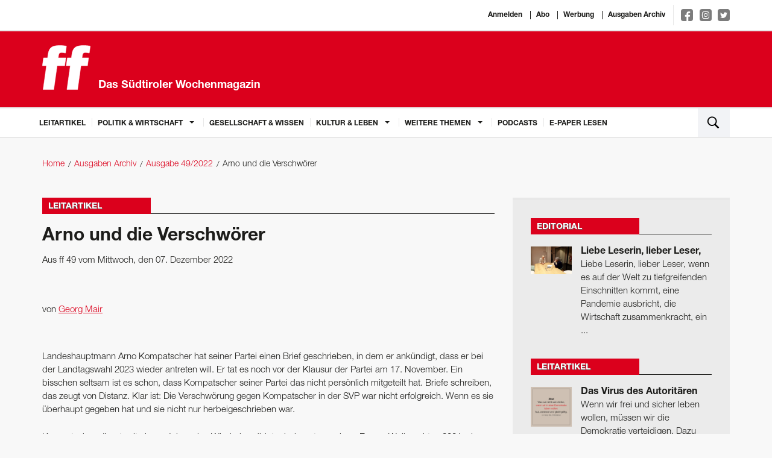

--- FILE ---
content_type: text/html; charset=utf-8
request_url: https://www.ff-bz.com/leitartikel/2022-49/arno-undverschwoerer.html
body_size: 9605
content:
<!DOCTYPE html>
<html lang="de">
<head>
    <meta charset="utf-8"/>
    <base href="https://www.ff-bz.com/"/>
    <title>Arno und die Verschwörer - Leitartikel</title>

    <meta http-equiv="X-UA-Compatible" content="IE=edge"/>
    <meta name="viewport" content="width=device-width, initial-scale=1.0, user-scalable=no">
    <meta name="description" content=""/>
    <meta name="keywords" content=""/>
    <meta name="robots" content="index, follow, noarchive"/>
    <meta property="og:locale" content="de_DE"/>
    <meta property="og:title" content="Arno und die Verschwörer - Leitartikel"/>
    <meta property="og:description" content=""/>
    <meta property="og:url" content="https://www.ff-bz.com/leitartikel/2022-49/arno-undverschwoerer.html"/>
    <meta property="og:site_name" content="ff - Das Südtiroler Wochenmagazin"/>
            <meta property="og:image:url" content="https://www.ff-bz.com/"/>
        <meta property="og:image:height" content=""/>
        <meta property="og:image:width" content=""/>
                <meta property="og:type" content="article"/>
        <meta property="article:section" content="Leitartikel"/>
        <meta property="article:published_time"
              content="2022-12-06T11:19:36+01:00"/>
        <meta name="google-site-verification" content="KiqNUWav0d58fPVRGdsuda7er_qk-8l2PJeoM3DUvxs" />
    <meta name="msvalidate.01" content="B1742F21979A7D055E2E6C657B223FD0" />
    <link rel="canonical" href="https://www.ff-bz.com/leitartikel/2022-49/arno-undverschwoerer.html"/>
    <link rel="shortcut icon" href="favicon.ico" type="image/icon"/>
    <link rel="stylesheet" href="resources/css/app.1696405118.css" type="text/css" media="screen,print"/>
	
	<script>(function(w,d,s,l,i){w[l]=w[l]||[];w[l].push({'gtm.start':
                new Date().getTime(),event:'gtm.js'});var f=d.getElementsByTagName(s)[0],
            j=d.createElement(s),dl=l!='dataLayer'?'&l='+l:'';j.async=true;j.src=
            'https://www.googletagmanager.com/gtm.js?id='+i+dl;f.parentNode.insertBefore(j,f);
        })(window,document,'script','dataLayer','GTM-PD7GSLV');</script>
		
        <script async class="_iub_cs_activate" type="text/plain" data-suppressedsrc="https://www.googletagmanager.com/gtag/js?id=UA-6211168-1" data-iub-purposes="2,3,4,5"></script>
    <script class="_iub_cs_activate-inline" type="text/plain" data-iub-purposes="2,3,4,5">
        window.dataLayer = window.dataLayer || [];
        function gtag(){dataLayer.push(arguments);}
        gtag('js', new Date());

        gtag('config', 'UA-6211168-1', { 'anonymize_ip': true });
    </script>
    <script class="_iub_cs_activate-inline" type="text/plain" data-iub-purposes="2,3,4,5">
        !function (f, b, e, v, n, t, s) {
            if (f.fbq) return;
            n = f.fbq = function () {
                n.callMethod ?
                    n.callMethod.apply(n, arguments) : n.queue.push(arguments)
            };
            if (!f._fbq) f._fbq = n;
            n.push = n;
            n.loaded = !0;
            n.version = '2.0';
            n.queue = [];
            t = b.createElement(e);
            t.async = !0;
            t.src = v;
            s = b.getElementsByTagName(e)[0];
            s.parentNode.insertBefore(t, s)
        }(window, document, 'script',
            'https://connect.facebook.net/en_US/fbevents.js');
        fbq('init', '483062678823106');
        fbq('track', 'PageView');
    </script>
    <noscript>
                <img height="1" width="1" class="_iub_cs_activate" data-suppressedsrc="https://www.facebook.com/tr?id=483062678823106&ev=PageView&noscript=1" data-iub-purposes="2,3,4,5"/>
    </noscript>

    <script type="text/javascript">
var _iub = _iub || [];
_iub.csConfiguration = {"lang":"de","siteId":1190690,"cookiePolicyId":64307039,"invalidateConsentWithoutLog":true,"consentOnContinuedBrowsing":false,"perPurposeConsent":true,"ccpaAcknowledgeOnDisplay":true,"floatingPreferencesButtonDisplay":false,"enableCcpa":true,"enableLgpd":true,"countryDetection":true,"purposes":"1,2,3,4,5", "callback":{ "onReady":function(){iubendaLanguageSwitch() },onPreferenceExpressedOrNotNeeded: function (preference) {
            dataLayer.push({
                iubenda_ccpa_opted_out: _iub.cs.api.isCcpaOptedOut()
            });
            if (!preference) {
                dataLayer.push({
                    event: "iubenda_preference_not_needed"
                });
            } else {
                if (preference.consent === true) {
                    dataLayer.push({
                        event: "iubenda_consent_given"
                    });
                } else if (preference.consent === false) {
                    dataLayer.push({
                        event: "iubenda_consent_rejected"
                    });
                } else if (preference.purposes) {
                    for (var purposeId in preference.purposes) {
                        if (preference.purposes[purposeId]) {
                            dataLayer.push({
                                event: "iubenda_consent_given_purpose_" + purposeId
                            });
                        }
                    }
                }
            }
        } }, "banner":{ "closeButtonRejects":true,"brandBackgroundColor":"none","brandTextColor":"black","acceptButtonDisplay":true,"customizeButtonDisplay":true,"acceptButtonColor":"#0073CE","acceptButtonCaptionColor":"white","customizeButtonColor":"#DADADA","customizeButtonCaptionColor":"#4D4D4D","rejectButtonDisplay":true,"rejectButtonColor":"#0073CE","rejectButtonCaptionColor":"white","explicitWithdrawal":true,"position":"float-center","backgroundOverlay":true,"textColor":"black","backgroundColor":"white","html":"<div class=\"iubenda-cs-container\">     <div class=\"iubenda-cs-content\">         <div class=\"iubenda-cs-rationale\">             <div class=\"iubenda-banner-content iubenda-custom-content\" role=\"document\" tabindex=\"0\"> %{banner_content}</div>             <div class=\"iubenda-cs-opt-group\">                 <div class=\"iubenda-cs-opt-group-custom\">                     <button class=\"iubenda-cs-accept-btn iubenda-cs-btn-primary\" tabindex=\"0\" role=\"button\" aria-pressed=\"false\">alle zustimmen</button></div><div class=\"iubenda-cs-opt-group-consent\"><button class=\"iubenda-cs-reject-btn iubenda-cs-btn-primary\" tabindex=\"0\" role=\"button\" aria-pressed=\"false\">Ablehnen</button><button class=\"iubenda-cs-customize-btn\" tabindex=\"0\" role=\"button\" aria-pressed=\"false\">Anpassen</button></div></div>             </div></div></div>" }};
</script>
<script type="text/javascript" src="//cdn.iubenda.com/cs/ccpa/stub.js"></script>
<script type="text/javascript" src="//cdn.iubenda.com/cs/iubenda_cs.js" charset="UTF-8" async></script></head>
<body>

<noscript><iframe src="https://www.googletagmanager.com/ns.html?id=GTM-PD7GSLV"
                  height="0" width="0" style="display:none;visibility:hidden"></iframe></noscript>

<div class="off-canvas-wrapper">
    <div class="off-canvas-wrapper-inner" data-off-canvas-wrapper>
        <div class="off-canvas-content" data-off-canvas-content>

            <header>
                <div class="white border-bottom">
                    <div class="row">
                        <div class="small-12 columns text-right top-links">
                                                            <a href="https://auth.ff-bz.com/auth/redirect?return_url=https://www.ff-bz.com/sso.html">Anmelden</a>
                                                        <a href="/abo.html">Abo</a>
                            <a href="/werbung.html">Werbung</a>
                            <a href="/ausgaben-archiv.html">Ausgaben Archiv</a>
                            <div class="social-links">
                                <a target="_blank" href="https://www.facebook.com/ff-Das-S%C3%BCdtiroler-Wochenmagazin-138143532867714/ " class="facebook">
                                    <img src="resources/img/social/facebook-f.svg" alt="">
                                </a>
                                <a target="_blank" href="https://www.instagram.com/ff_magazin/" class="instagram">
                                    <img src="resources/img/social/instagram.svg" alt="">
                                </a>
                                <a target="_blank" href="https://twitter.com/ff_magazin" class="twitter">
                                    <img src="resources/img/social/twitter-bird.svg" alt="">
                                </a>
                            </div>
                        </div>
                    </div>
                </div>

                <div class="red-bkg border-bottom">
                    <div class="row">
                        <a href="/"
                           class="logo column small-12 medium-5"><svg id="FF_Logo" data-name="FF Logo" xmlns="http://www.w3.org/2000/svg" viewBox="0 0 632.55 581.92"><title>FF Media GmbH Logo</title><path d="M698.13,274.59l14.6-103.91H626.64l4.79-34.08c3.62-25.77,16.21-34.92,36.21-34.92,16.52,0,39.65,2.5,53.85,6.65l13-92.27C714.93,12.74,679,8.59,653.77,8.59,552.9,8.59,506.74,27.7,493.07,125l-6.43,45.72h-53L419,274.59h53L428.22,586.31h140L612,274.59h86.08m-298.85,0,14.61-103.91H314.34l4.79-34.08c3.63-25.77,16.21-34.92,36.21-34.92,16.52,0,39.65,2.5,53.85,6.65l13-92.27c-19.54-3.32-55.47-7.47-80.69-7.47C240.6,8.59,194.43,27.7,180.76,125l-6.43,45.72h-53l-14.6,103.91h53L115.92,586.31h140l43.81-311.72h99.54Z" transform="translate(-104.28 -6.49)" style="fill:#fff"/><path d="M698.13,274.59l14.6-103.91H626.64l4.79-34.08c3.62-25.77,16.21-34.92,36.21-34.92,16.52,0,39.65,2.5,53.85,6.65l13-92.27C714.93,12.74,679,8.59,653.77,8.59,552.9,8.59,506.74,27.7,493.07,125l-6.43,45.72h-53L419,274.59h53L428.23,586.31h140L612,274.59h86.09Zm-298.84,0,14.6-103.91H314.34l4.79-34.08c3.62-25.77,16.21-34.92,36.21-34.92,16.52,0,39.65,2.5,53.85,6.65l13-92.27c-19.53-3.32-55.47-7.47-80.69-7.47C240.6,8.59,194.43,27.7,180.76,125l-6.43,45.72h-53l-14.6,103.91h53L115.92,586.31h140l43.81-311.72h99.55Z" transform="translate(-104.28 -6.49)" style="fill:none;stroke:#fff;stroke-width:4.197098124850669px"/></svg>                            <span>Das Südtiroler Wochenmagazin</span></a>
                                                    <div class="column small-12 medium-7">
                                <div class="header-ad-container">
                                    <a href="https://www.coolcomma0.com/"
                                                                          target="_blank">                                        <img src="./files/fp_2026_ff_banner_1404x180px.gif" alt="" title="" width="1404" height="180" />                                        </a>                                </div>
                            </div>
                                            </div>
                </div>

                <div class="white border-bottom">
    <div class="row">
        <nav class="top-bar-left hide-overflow show-for-large" data-topbar role="navigation">
            <ul class="dropdown menu" data-dropdown-menu>
                                                        <li class=" ">
                        <a href="leitartikel.html">
                            Leitartikel                        </a>
                                            </li>
                                                        <li class=" is-dropdown-submenu-parent">
                        <a >
                            Politik & Wirtschaft                        </a>
                                                    <ul class="menu vertical">
                                                                    <li class=""><a
                                                href="politik-wirtschaft/politik.html">Politik</a></li>
                                                                    <li class=""><a
                                                href="politik-wirtschaft/wirtschaft.html">Wirtschaft</a></li>
                                                                    <li class=""><a
                                                href="politik-wirtschaft/panorama.html">Panorama</a></li>
                                                            </ul>
                                            </li>
                                                        <li class=" ">
                        <a href="gesellschaft-wissen.html">
                            Gesellschaft & Wissen                        </a>
                                            </li>
                                                        <li class=" is-dropdown-submenu-parent">
                        <a >
                            Kultur & Leben                        </a>
                                                    <ul class="menu vertical">
                                                                    <li class=""><a
                                                href="kultur-leben/kultur.html">Kultur</a></li>
                                                                    <li class=""><a
                                                href="kultur-leben/leben.html">Leben</a></li>
                                                            </ul>
                                            </li>
                                                        <li class=" is-dropdown-submenu-parent">
                        <a >
                            Weitere Themen                        </a>
                                                    <ul class="menu vertical">
                                                                    <li class=""><a
                                                href="weitere-themen/editorial.html">Editorial</a></li>
                                                                    <li class=""><a
                                                href="weitere-themen/leserbriefe.html">Leserbriefe</a></li>
                                                                    <li class=""><a
                                                href="weitere-themen/flaneid.html">Flaneid</a></li>
                                                                    <li class=""><a
                                                href="weitere-themen/aussensicht.html">Außensicht</a></li>
                                                                    <li class=""><a
                                                href="weitere-themen/karikatur.html">Karikatur</a></li>
                                                                    <li class=""><a
                                                href="weitere-themen/wandertipp.html">Wandertipp</a></li>
                                                            </ul>
                                            </li>
                                <li><a href="https://aufs-ohr.podigee.io/" target="_blank">Podcasts</a></li>
                <li><a href="https://epaper.ff-bz.com/" target="_blank">E-Paper lesen</a></li>
            </ul>
        </nav>
        <button type="button" class="menu-toggle hide-for-large-only" data-toggle="offCanvas">
            <span class="icon-bar top-bar"></span>
            <span class="icon-bar middle-bar"></span>
            <span class="icon-bar bottom-bar"></span>
        </button>
        <div class="top-bar-right">
            <ul class="menu column">
                <li class="search"><a data-open="search"><img src="resources/img/search.svg"/></a></li>
            </ul>
        </div>
    </div>
</div>
            </header>

            <main>
                <div id="main-container">
                    <!-- gray oder leer für hintergrund -->
                    
                    
                    
                    <nav class="row bread-crump-padding" role="navigation">
	<ul class="breadcrumbs columns">
        	 	<li ><a href="/">Home</a></li>
        	 	<li ><a href="/ausgaben-archiv.html">Ausgaben Archiv</a></li>
        	 	<li ><a href="ausgaben-archiv/2022-49.html">Ausgabe 49/2022</a></li>
        	 	<li ><span>Arno und die Verschwörer</span></li>
        	</ul>
</nav>

                    
                    <!-- Contentbereich -->
                    <div class="row margin-main">
                        <div class="columns small-12 large-8">
                            


<div class="detail">
    <div class="title red">
        <h3>Leitartikel</h3>    </div>


    <h1 >Arno und die Verschwörer</h1>
            <p class="detail-info">Aus ff 49 vom Mittwoch, den 07. Dezember 2022</p>
    

    

            <div class="media-object author">
                        <p class="author-link">von
                <a href="unsere-autoren/georg-mair.html" class="red">Georg  Mair</a>
            </p>
                    </div>
    


            <div class="border">
                        <p>Landeshauptmann Arno Kompatscher hat seiner Partei einen Brief geschrieben, in dem er ankündigt, dass er bei der Landtagswahl 2023 wieder antreten will. Er tat es noch vor der Klausur der Partei am 17. November. Ein bisschen seltsam ist es schon, dass Kompatscher seiner Partei das nicht persönlich mitgeteilt hat. Briefe schreiben, das zeugt von Distanz. Klar ist: Die Verschwörung gegen Kompatscher in der SVP war nicht erfolgreich. Wenn es sie überhaupt gegeben hat und sie nicht nur herbeigeschrieben war.</p>

<p>Kompatscher zögert seit einem Jahr, seine Wiederkandidatur bekannt zu geben. Es war Weihnachten 2021, als er verkündete, nach der Sad-Affäre müsse die Partei aufräumen. Das Zaudern (<em>siehe Titelgeschichte in<br />
ff 48/22</em>) und der Machtkampf in der SVP haben dringende Vorhaben gebremst. Man nehme Bettenstopp, Immobiliensteuer, Wohnbaugesetz: ein Gewürge. Erkennbar wenig Plan haben Landesregierung und SVP, wenn es um den Kampf gegen Inflation und hohe Energiekosten geht. Hier bräuchte es dringend mehr Mut.</p>

<p>Weite Teile der Partei haben ihre Energien darin investiert, Kompatscher das Leben und das Regieren schwer zu machen, aus Reformen wurden so Reförmchen. Das hat auch mit Kompatscher zu tun. So eloquent er ist, wenn er in Rom oder im Ausland auftritt oder den Leuten die Nachhaltigkeit erklärt, so gern er dort auftritt, so ungern zeigt er sich bei Parteiversammlungen oder in der SVP-Landtagsfraktion. Das muss er lernen, wenn er erfolgreich sein will – und dazu gehört auch, in die Partei hineinzuhören. So jemanden wie Franz Locher kann Kompatscher nicht mitnehmen, dabei würde der Nervensäge aus dem Sarntal vielleicht auch nur ein bisschen Bauchpinseln genügen. Die SVP ist nur mit Kompatscher <em>und</em> Locher erfolgreich. Kann es dieses „gemeinsam“ und die klaren Regeln geben, die der Landeshauptmann in seinem Brief einfordert? Hans Heiss schreibt in seinem neuen Buch „Die Blüten der Macht“ <em>(eben bei Alpha Beta erschienen),</em> „Eloquenz“ sei bei Kompatscher und SVP-Obmann Achammer „stärker als Konsequenz“.</p>



<p><strong>Die SVP wird es </strong>Kompatscher jetzt nicht leichter machen. Die Konflikte, nicht nur ideologischer, sondern zutiefst persönlicher Natur, schwelen unter der Oberfläche weiter. Sie können jederzeit ausbrechen oder gar schärfer werden, gerade wenn es etwa um die Kandidatenliste der Partei für die Landtagswahl 2023 geht: Woher sollen die zehn Leute kommen, die Landeshauptmann und SVP-Obmann bestimmen dürfen?</p>

<p>Seine Gegner werden Kompatscher nicht offen angreifen. Sie werden versuchen, seine Absichten zu hintertreiben, ihn auflaufen zu lassen, ihn mithilfe der <em>Dolomiten</em> in Misskredit zu bringen. In seinem Schreiben beklagt Kompatscher eine „medial geführte Rufmordkampagne gegen mich und meine Partei“. Bitte, Herr Landeshauptmann, sagen Sie deutlich, wen Sie meinen!</p>

<p>Auch die SVP ist von einem Phänomen betroffen: dem Mangel an Fachkräften. Und sie hat keine Konfliktkultur, die Auseinandersetzungen dauerhaft befriedet. Die inneren Konflikte, die die Partei klein machen, werden jetzt nicht aufhören, nur weil Arno Kompatscher sich opfert. Denn, so schreibt Hans Heiss: Arno Kompatscher wird „vom Volk mehr geliebt als von der Partei“.</p>        </div>
    
    

            
    

    


    
            <div class="border">
            <ul class="share-buttons margin-remove">
                <li class="padding-right">Artikel teilen</li>
                <li><a href="https://www.facebook.com/sharer/sharer.php?u=https%3A%2F%2Fwww.ff-bz.com%2Fleitartikel%2F2022-49%2Farno-undverschwoerer.html&t=Arno und die Verschwörer" title="Share on Facebook"
                       target="_blank"><img src="resources/img/social/Facebook.svg"></a></li>
                <li><a href="https://twitter.com/intent/tweet?url=https%3A%2F%2Fwww.ff-bz.com%2Fleitartikel%2F2022-49%2Farno-undverschwoerer.html&text=Arno und die Verschwörer" target="_blank" title="Tweet"><img
                                src="resources/img/social/Twitter.svg"></a></li>
                <li><a href="https://plus.google.com/share?url=https%3A%2F%2Fwww.ff-bz.com%2Fleitartikel%2F2022-49%2Farno-undverschwoerer.html" target="_blank" title="Share on Google+"><img
                                src="resources/img/social/Google+.svg"></a></li>
                <li><a href="http://www.tumblr.com/share?v=3&u=https%3A%2F%2Fwww.ff-bz.com%2Fleitartikel%2F2022-49%2Farno-undverschwoerer.html&t=Arno und die Verschwörer&s=" target="_blank" title="Post to Tumblr"><img
                                src="resources/img/social/Tumblr.svg"></a></li>
                <li><a href="http://pinterest.com/pin/create/button/?url=https%3A%2F%2Fwww.ff-bz.com%2Fleitartikel%2F2022-49%2Farno-undverschwoerer.html&description=Landeshauptmann Arno Kompatscher hat seiner Partei einen Brief geschrieben, in dem er ankündigt, dass er bei der Landtagswahl ..." target="_blank"
                       title="Pin it"><img src="resources/img/social/Pinterest.svg"></a></li>
                <li>
                    <a href="http://www.linkedin.com/shareArticle?mini=true&url=https%3A%2F%2Fwww.ff-bz.com%2Fleitartikel%2F2022-49%2Farno-undverschwoerer.html&title=Arno und die Verschwörer&summary=Landeshauptmann Arno Kompatscher hat seiner Partei einen Brief geschrieben, in dem er ankündigt, dass er bei der Landtagswahl ...&source=http%3A%2F%2Fff-media.it"
                       target="_blank" title="Share on LinkedIn"><img src="resources/img/social/LinkedIn.svg"></a></li>
                <li><a href="mailto:?subject=Arno und die Verschwörer&body=https%3A%2F%2Fwww.ff-bz.com%2Fleitartikel%2F2022-49%2Farno-undverschwoerer.html" title="Email"><img src="resources/img/social/Email.svg"></a>
                </li>
            </ul>
        </div>
    

        
<div id="comments">
<div class="title margin-main">
    <h3>Leserkommentare</h3>
    </div>





<div class="comment-form margin-main">
            <h4 class="large">Kommentieren</h4>
        Sie müssen sich <a href="https://auth.ff-bz.com/auth/redirect?return_url=https://www.ff-bz.com/sso.html" class="red">anmelden</a> um zu kommentieren.
    </div>

</div>
    <div class="other-articles margin-top padding-top">
        <div class="title red">
            <h4>Weitere Artikel</h4>
        </div>
        <ul>
                                            <li>
                    <a href="gesellschaft-wissen/2022-49/ich-traeume-von-normalitaet-miete-zahlen-rechnungen-zahlen-imran.html" class="image">
                        <img src="/imagetypes/article-preview/thalheimer_v000836_b155.jpg" alt="" title="Imran wollte anonym bleiben, er heißt eigentlich anders. Dorfnamen im Text sind ­ebenfalls abgewandelt. Imran ist ein Mann ­mittleren Alters mit ­Familie und ­Vollzeitjob in einem ­Industriebetrieb in Bozen." width="394" height="263" />                    </a>
                    <div class="content">
                        <a href="gesellschaft-wissen/2022-49/ich-traeume-von-normalitaet-miete-zahlen-rechnungen-zahlen-imran.html">
                            <h3 class="title">„Ich träume  von Normalität: Miete zahlen, Rechnungen zahlen.“ Imran</h3>
                        </a>
                        <div class="text"><p>Ich bin seit 2001 in Italien, stamme aus Bangladesch. Ich lebe in Südtirol zusammen mit meiner Frau, meinem Kind, meinem Bruder und meinen Eltern. ...</p></div>

                        <div class="meta-info">
                            <a href="gesellschaft-wissen/2022-49/ich-traeume-von-normalitaet-miete-zahlen-rechnungen-zahlen-imran.html" class="float-right read-more">weiterlesen <span
                                        class="red">&raquo;</span></a>
                                                            <p class="author-link">von
                                    <a href="unsere-autoren/alexander-van-gerven.html"
                                       class="red">Alexander  van Gerven</a>
                                </p>
                                                    </div>
                    </div>
                </li>
                                            <li>
                    <a href="politik-wirtschaft/panorama/2022-49/nicht-nur-skihaxen.html" class="image">
                        <img src="/imagetypes/article-preview/bildschirmfoto-2022-12-06-um-11.34.50.jpg" alt="" title="Skiunfälle in Südtirol" width="394" height="263" />                    </a>
                    <div class="content">
                        <a href="politik-wirtschaft/panorama/2022-49/nicht-nur-skihaxen.html">
                            <h3 class="title">Nicht nur Skihaxen</h3>
                        </a>
                        <div class="text"><p><strong>Skisport – Unfälle:</strong> (mz) Im Winter 2021/2022 haben sich rund 8.500 Unfälle auf Südtirols Ski-, Snowboard- und Rodelpisten ...</p></div>

                        <div class="meta-info">
                            <a href="politik-wirtschaft/panorama/2022-49/nicht-nur-skihaxen.html" class="float-right read-more">weiterlesen <span
                                        class="red">&raquo;</span></a>
                                                            <p class="author-link">von
                                    <a href="unsere-autoren/ff-media.html"
                                       class="red">ff media</a>
                                </p>
                                                    </div>
                    </div>
                </li>
                                            <li>
                    <a href="kultur-leben/kultur/2022-49/belgrad-bozen.html" class="image">
                        <img src="/imagetypes/article-preview/premiereaufmacher_34.jpg" alt="" title="" width="394" height="263" />                    </a>
                    <div class="content">
                        <a href="kultur-leben/kultur/2022-49/belgrad-bozen.html">
                            <h3 class="title">Belgrad – Bozen</h3>
                        </a>
                        <div class="text"><p><strong>Architektur.</strong> (gm) Die Begegnung zwischen Südtirol und Serbien begann bei einem Besuch des Südtiroler Künstlerbundes in Belgrad. Es ...</p></div>

                        <div class="meta-info">
                            <a href="kultur-leben/kultur/2022-49/belgrad-bozen.html" class="float-right read-more">weiterlesen <span
                                        class="red">&raquo;</span></a>
                                                            <p class="author-link">von
                                    <a href="unsere-autoren/ff-media.html"
                                       class="red">ff media</a>
                                </p>
                                                    </div>
                    </div>
                </li>
                    </ul>
    </div>

</div>
                        </div>
                        <div class="columns small-12 large-4 right-column">
    
<div class="padding-bottom">
    <div class="row border-top gray">
        
    <div class="column padding-top sf-article-highlights">
        <div class="column medium-6 large-12">
            <div class="title red">
                                    <a href="weitere-themen/editorial.html">                    <h4>Editorial</h4>
                    </a>                                                </div>
            <div class="row">
                                                            <a href="weitere-themen/editorial/2026-03/liebe-leserin-lieber-leser.html" class="position-relative small-3 columns no-padding-right">
                            <img src="/imagetypes/right-sidebar-thumb/_aaa9441.jpg" alt="" title="Stefano Zangrando (links) schreibt Romane und übersetzt Bücher aus dem Deutschen ins Italienische. Er lebt in Rovereto und versucht Südtirol und das Trentino zu ver­ketten. Georg Mair hat mit ihm über Literatur und seinen neuen Roman gesprochen. 
Ab Seite 48." width="80" height="54" />                                                    </a>
                                        <a href="weitere-themen/editorial/2026-03/liebe-leserin-lieber-leser.html" class="column small-9">
                        <h4>Liebe Leserin, lieber Leser,</h4>                        <p>Liebe Leserin, lieber Leser,

wenn es auf der Welt zu tiefgreifenden Einschnitten kommt, eine Pandemie ausbricht, die Wirtschaft zusammenkracht, ein ...</p>                    </a>
                            </div>
        </div>
    </div>
    <div class="column padding-top sf-article-highlights">
        <div class="column medium-6 large-12">
            <div class="title red">
                                    <a href="leitartikel.html">                    <h4>Leitartikel</h4>
                    </a>                                                </div>
            <div class="row">
                                                            <a href="leitartikel/2026-03/virus-des-autoritaeren.html" class="position-relative small-3 columns no-padding-right">
                            <img src="/imagetypes/right-sidebar-thumb/zitat_leitartikel_47.jpg" alt="" title="" width="80" height="78" />                                                    </a>
                                        <a href="leitartikel/2026-03/virus-des-autoritaeren.html" class="column small-9">
                        <h4>Das Virus des Autoritären</h4>                        <p>Wenn wir frei und sicher leben wollen, müssen wir die Demokratie verteidigen. Dazu braucht es mehr Mut und Engagement als jetzt. 
</p>                    </a>
                            </div>
        </div>
    </div>
    <div class="column padding-top sf-article-highlights">
        <div class="column medium-6 large-12">
            <div class="title red">
                                                        <h4>Fragebogen</h4>
                                                                    </div>
            <div class="row">
                                                            <a href="kultur-leben/leben/2026-03/barbara-pixner-beantwortet-den-ff-fragebogen.html" class="position-relative small-3 columns no-padding-right">
                            <img src="/imagetypes/right-sidebar-thumb/barbara-pixner-org-1.jpg" alt="" title="„Ich wäre gern für einen Tag auf Zeitreisen.“
Barbara Pixner" width="80" height="62" />                                                    </a>
                                        <a href="kultur-leben/leben/2026-03/barbara-pixner-beantwortet-den-ff-fragebogen.html" class="column small-9">
                        <h4>Barbara Pixner beantwortet den ff-Fragebogen</h4>                        <p>Die Direktorin der Volkshochschule kann wunderbar pfeifen und hat schon ihren Sohn bei Feueralarm gerettet.

Ihre erste Erinnerung?
Die Liebe zu ...</p>                    </a>
                            </div>
        </div>
    </div>
    <div class="column padding-top sf-article-highlights">
        <div class="column medium-6 large-12">
            <div class="title red">
                                    <a href="weitere-themen/leserbriefe.html">                    <h4>Leserbriefe</h4>
                    </a>                                                </div>
            <div class="row">
                                                            <a href="weitere-themen/leserbriefe/2026-03/kein-buongiorno.html" class="position-relative small-3 columns no-padding-right">
                            <img src="/imagetypes/right-sidebar-thumb/bildschirmfoto-2026-01-14-um-07.49.22.jpg" alt="" title="" width="80" height="78" />                                                    </a>
                                        <a href="weitere-themen/leserbriefe/2026-03/kein-buongiorno.html" class="column small-9">
                        <h4>Kein Buongiorno</h4>                        <p>ff 2/26 über den Wunsch der Eltern nach mehr Italienisch im Kindergarten. Doch die Politik mauert. Warum bloß?</p>                    </a>
                            </div>
        </div>
    </div>
    <div class="column padding-top sf-article-highlights">
        <div class="column medium-6 large-12">
            <div class="title red">
                                    <a href="weitere-themen/karikatur.html">                    <h4>Karikatur</h4>
                    </a>                                                </div>
            <div class="row">
                                    <a href="weitere-themen/karikatur/2026-03/hpd_03_26.html"><img src="/imagetypes/right-sidebar-big-thumb/hpd_66.jpg" alt="" title="" width="450" height="657" class="column small-12" /></a>
                            </div>
        </div>
    </div>

    </div>
</div>


<div class="padding-bottom">
    
    <div class="row border-top gray sf-3-links">
        <div class="column">
            <div class="column padding-top">
                <h3 class="padding-bottom">Abonnenten lesen mehr!</h3>                
                <ul class="row">
                    
                                        <li class="column medium-up-3 large-up-1">
                        <a href="/abo.html" >
                            <span class="media-object">
                                                                <span class="media-object-section">
                                    <span class="thumbnail">
                                        <img src="/imagetypes/small-list-thumb/titelseite_169.jpg" alt="" title="" width="73" height="98" />                                    </span>
                                </span>
                                <span class="media-object-section align-middle">
                                                                    <h5>ff Print-Abo</h5>                                    <p class="margin-remove">Lassen Sie sich die ff bequem nach Hause liefern!</p>                                                                </span>
                                                            </span>
                        </a>
                    </li>
                                        
                                        <li class="column medium-up-3 large-up-1">
                        <a href="/abo.html" class="media-object" >
                                                            <h5>ff Digital/Apps</h5>                                <p class="margin-remove">Lesen Sie die ff als digitale Ausgabe!</p>                                                    </a>
                    </li>
                                        
                                        <li class="column medium-up-3 large-up-1">
                        <a href="/abo.html" >
                            <span class="media-object">
                                                                <span class="media-object-section">
                                    <span class="thumbnail">
                                        <img src="/imagetypes/small-list-thumb/e-paper_kl.jpg" alt="e-paper_kl" title="e-paper_kl" width="73" height="105" />                                    </span>
                                </span>
                                <span class="media-object-section align-middle">
                                                                    <h5>ff E-Paper</h5>                                    <p class="margin-remove">Die ff als E-Paper lesen!</p>                                                                </span>
                                                            </span>
                        </a>
                    </li>
                                        
                    
                </ul>

            </div>
        </div>
    </div>
    
</div>
<div class="padding-bottom">
    
    <div class="row border-top gray sf-3-links">
        <div class="column">
            <div class="column padding-top">
                <h3 class="padding-bottom">Digitale Einzelausgaben</h3>                
                <ul class="row">
                    
                                        <li class="column medium-up-3 large-up-1">
                        <a href="http://www.kiosk.at/ff" target="_blank">
                            <span class="media-object">
                                                                <span class="media-object-section">
                                    <span class="thumbnail">
                                        <img src="/imagetypes/small-list-thumb/titelseite_169.jpg" alt="" title="" width="73" height="98" />                                    </span>
                                </span>
                                <span class="media-object-section align-middle">
                                                                    <h5>Zum Apa Kiosk …</h5>                                    <p class="margin-remove">… und die ff als digitale Einzelausgabe erwerben!</p>                                                                </span>
                                                            </span>
                        </a>
                    </li>
                                        
                                        
                                        
                    
                </ul>

            </div>
        </div>
    </div>
    
</div><div class="padding-bottom">
    <div class="row border-top gray">
        <div class="column sf-apps">
            <div class="column padding-top">
                <h3 class="padding-small-bottom">Mobile Apps</h3>                <div class="row">
                    <div class="column padding-small-bottom"><p>Jetzt gleich unsere App für Apple iOS oder Google Android laden!</p>
</div>                    <div class="small-6 columns padding-small-top">
                        <a class="app-download-button"
                           href="https://apps.apple.com/at/app/ff-online/id1162088096" target="_blank">
                            <img src="resources/img/app-store-badge.svg" alt="Apple Store Badge">
                        </a>
                    </div>
                    <div class="small-6 columns padding-small-top">
                        <a class="app-download-button"
                           href="https://play.google.com/store/apps/details?id=at.apa.pdfwlclient.stw"
                           target="_blank">
                            <img src="resources/img/google-play-badge.svg" alt="Google Play Badge">
                        </a>
                    </div>
                </div>
            </div>
        </div>
    </div>
</div>    
</div>


                        </div>
                    <!-- Contentbereich ENDE -->

                            <div class="footer-module">

                    </div>
                        </div>
            </main>

            <footer>
                <div class="row">
		<div class="large-2 medium-5 columns">
    	<h5>Nützliche Links</h5>
    	<ul>
                        <li><a href="/unsere-autoren.html">Unsere Autoren</a></li>
                        <li><a href="/ueber-uns.html">Über uns</a></li>
                        <li><a href="/werbung.html">Werbung</a></li>
                        <li><a href="/ausgaben-archiv.html">Ausgaben Archiv</a></li>
                	</ul>
	</div>
	<div class="large-2 medium-5 columns">
    	<h5>weitere Links</h5>
    	<ul>
                        <li><a href="/">Home</a></li>
                        <li><a href="/agb.html">AGB</a></li>
                        <li><a href="/impressum.html">Impressum</a></li>
                        <li><a href="/datenschutz.html">Datenschutz</a></li>
                        <li><a href="/widerrufsbelehrung.html">Widerrufsbelehrung</a></li>
                        <li><a class="iubenda-cs-preferences-link" href="javascript:;">Cookie-Einstellungen</a></li>
    	</ul>
	</div>
		<div class="large-5 medium-8 columns contact">
    	<h5>Kontaktdaten</h5>
    	<p><strong>FF Media GmbH</strong><br />
        	Brennerstraße 7a<br />
        	I-39100 Bozen / Südtirol
    	</p>
    	<div class="row padding-remove">
            <div class="column">
                <strong>Telefon:</strong>&nbsp;&nbsp; +39 0471 304 500
            </div>
    	</div>
    	<div class="row padding-remove">
            <div class="column">
                <strong>Fax:</strong>&nbsp;&nbsp; +39 0471 304 510
            </div>
    	</div>
    	<div class="row padding-remove">
            <div class="column">
                <strong>Email:</strong>&nbsp;&nbsp; <a href="mailto:&#105;&#110;&#102;&#111;&#64;&#102;&#102;&#45;&#98;&#122;&#46;&#99;&#111;&#109;">&#105;&#110;&#102;&#111;&#64;&#102;&#102;&#45;&#98;&#122;&#46;&#99;&#111;&#109;</a>
            </div>
    	</div>
    	<div class="row padding-remove">
            <div class="column">
                <strong>USt-IdNr.:</strong>&nbsp;&nbsp; IT00652330218
            </div>
    	</div>
    </div>
		<div class="large-3 medium-4 columns no-top">
		<div class="logo-container">
			<div class="ff-ci-logo ">
    <svg id="FF_Logo" data-name="FF Logo" xmlns="http://www.w3.org/2000/svg" viewBox="0 0 632.55 581.92"><title>FF Media GmbH</title><path d="M698.13,274.59l14.6-103.91H626.64l4.79-34.08c3.62-25.77,16.21-34.92,36.21-34.92,16.52,0,39.65,2.5,53.85,6.65l13-92.27C714.93,12.74,679,8.59,653.77,8.59,552.9,8.59,506.74,27.7,493.07,125l-6.43,45.72h-53L419,274.59h53L428.22,586.31h140L612,274.59h86.08m-298.85,0,14.61-103.91H314.34l4.79-34.08c3.63-25.77,16.21-34.92,36.21-34.92,16.52,0,39.65,2.5,53.85,6.65l13-92.27c-19.54-3.32-55.47-7.47-80.69-7.47C240.6,8.59,194.43,27.7,180.76,125l-6.43,45.72h-53l-14.6,103.91h53L115.92,586.31h140l43.81-311.72h99.54Z" transform="translate(-104.28 -6.49)" style="fill:#fff"/><path d="M698.13,274.59l14.6-103.91H626.64l4.79-34.08c3.62-25.77,16.21-34.92,36.21-34.92,16.52,0,39.65,2.5,53.85,6.65l13-92.27C714.93,12.74,679,8.59,653.77,8.59,552.9,8.59,506.74,27.7,493.07,125l-6.43,45.72h-53L419,274.59h53L428.23,586.31h140L612,274.59h86.09Zm-298.84,0,14.6-103.91H314.34l4.79-34.08c3.62-25.77,16.21-34.92,36.21-34.92,16.52,0,39.65,2.5,53.85,6.65l13-92.27c-19.53-3.32-55.47-7.47-80.69-7.47C240.6,8.59,194.43,27.7,180.76,125l-6.43,45.72h-53l-14.6,103.91h53L115.92,586.31h140l43.81-311.72h99.55Z" transform="translate(-104.28 -6.49)" style="fill:none;stroke:#fff;stroke-width:4.197098124850669px"/></svg>
    </div>			<p class="rights">&copy; <strong>FF Media GmbH</strong>.<br />Alle Rechte vorbehalten</p>
		</div>
	</div>
</div>            </footer>
            <div class="reveal" id="search" data-reveal data-close-on-click="true">
                <form class="row" method="get" action="/suche.html">
                    <input name="term" type="text" placeholder="Zum suchen Tippen..." autocomplete="off"/>
                    <button class="close-button" data-close aria-label="Close modal" type="button">
                        <span aria-hidden="true">&times;</span>
                    </button>
                </form>
            </div>
        </div>

        <div class="off-canvas position-left" id="offCanvas" data-off-canvas>
            <nav class="navigation-mobile" data-topbar role="navigation">
    <ul class="menu vertical">
        <li class=""><a href="/">Home</a>
        </li>

                                <li class="">
                <a href="leitartikel.html">Leitartikel</a>
                            </li>
                                <li class="">
                <a href="">Politik & Wirtschaft</a>
                                    <ul class="menu vertical nested">
                                                    <li class=""><a
                                    href="politik-wirtschaft/politik.html">Politik</a></li>
                                                    <li class=""><a
                                    href="politik-wirtschaft/wirtschaft.html">Wirtschaft</a></li>
                                                    <li class=""><a
                                    href="politik-wirtschaft/panorama.html">Panorama</a></li>
                                            </ul>
                            </li>
                                <li class="">
                <a href="gesellschaft-wissen.html">Gesellschaft & Wissen</a>
                            </li>
                                <li class="">
                <a href="">Kultur & Leben</a>
                                    <ul class="menu vertical nested">
                                                    <li class=""><a
                                    href="kultur-leben/kultur.html">Kultur</a></li>
                                                    <li class=""><a
                                    href="kultur-leben/leben.html">Leben</a></li>
                                            </ul>
                            </li>
                                <li class="">
                <a href="">Weitere Themen</a>
                                    <ul class="menu vertical nested">
                                                    <li class=""><a
                                    href="weitere-themen/editorial.html">Editorial</a></li>
                                                    <li class=""><a
                                    href="weitere-themen/leserbriefe.html">Leserbriefe</a></li>
                                                    <li class=""><a
                                    href="weitere-themen/flaneid.html">Flaneid</a></li>
                                                    <li class=""><a
                                    href="weitere-themen/aussensicht.html">Außensicht</a></li>
                                                    <li class=""><a
                                    href="weitere-themen/karikatur.html">Karikatur</a></li>
                                                    <li class=""><a
                                    href="weitere-themen/wandertipp.html">Wandertipp</a></li>
                                            </ul>
                            </li>
                <li><a href="https://aufs-ohr.podigee.io/" target="_blank">Podcasts</a></li>
        <li><a href="https://epaper.ff-bz.com/" target="_blank">E-Paper lesen</a></li>
    </ul>
</nav>        </div>
    </div>
</div>

<script async src="/resources/js/app.min.1617365431.js"></script>
<script type="text/javascript">var ajax_url = '/api'</script>
</body>
</html>
